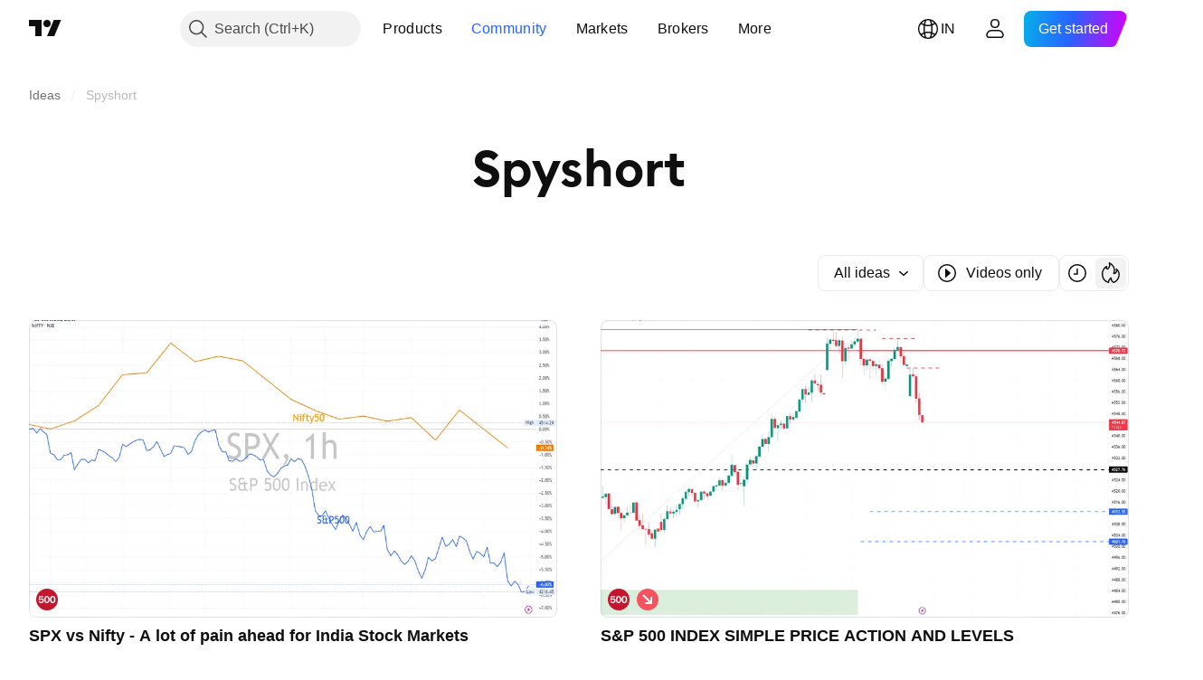

--- FILE ---
content_type: image/svg+xml
request_url: https://s3-symbol-logo.tradingview.com/berkshire-hathaway.svg
body_size: 441
content:
<!-- by TradingView --><svg width="18" height="18" xmlns="http://www.w3.org/2000/svg"><path fill="#2B3191" d="M0 0h18v18H0z"/><path d="M14.47 6.4c.106-.1.177-.167.46-.167H15V6h-2.824v.233h.071c.282 0 .353.067.459.167.106.1.176.3.176.567v1.7h-2.117V6.933c0-.266.07-.433.176-.533.106-.1.177-.167.459-.167h.07V6H8.648v.233h.07c.283 0 .354.067.46.167.105.1.176.3.176.567V11c0 .267-.07.433-.177.533-.105.1-.176.167-.458.167h-.071v.3h2.824v-.3H11.4c-.282 0-.353-.067-.459-.167-.106-.1-.176-.266-.176-.533V9h2.117v2c0 .267-.07.433-.176.533-.106.1-.177.167-.459.167h-.07v.3H15v-.3h-.07c-.283 0-.318-.067-.46-.167-.105-.1-.176-.266-.176-.533V6.967c0-.267.07-.467.177-.567zM7.553 9.133c-.247-.166-.494-.3-.812-.333.318-.133.318-.133.53-.233.458-.267.67-.634.67-1.067 0-.5-.353-.833-.67-1.067C6.953 6.2 6.424 6 5.647 6H3v.3h.07c.283 0 .354.033.46.133.105.134.176.3.176.567v4.033c0 .267-.07.434-.177.534-.105.1-.176.166-.458.166H3V12h2.752c.848 0 1.377-.167 1.836-.467.46-.3.706-.7.706-1.2s-.247-.933-.741-1.2zM5.118 6.9c0-.233.035-.367.106-.433a.49.49 0 01.423-.134c.282.034.53.2.67.367.142.2.248.5.248.9 0 .367-.106.633-.318.833-.212.167-.53.234-.953.234h-.176V6.9zm1.447 4.433c-.177.2-.46.334-.812.334h-.106c-.212 0-.388-.067-.459-.134-.035-.066-.07-.2-.07-.4V9h.211c.53 0 .918.133 1.13.367.247.233.388.566.388 1.033 0 .4-.106.733-.282.933z" fill="#fff"/></svg>